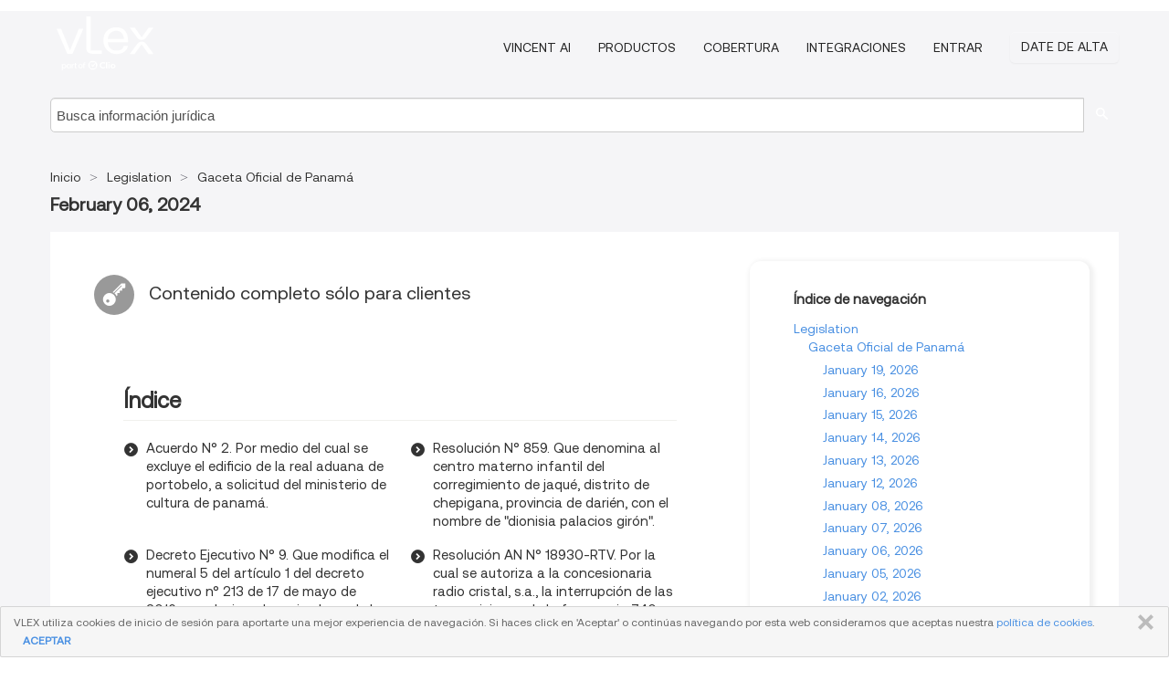

--- FILE ---
content_type: text/html; charset=utf-8
request_url: https://vlex.com.pa/source/gaceta-oficial-panama-2011/issue/2024/02/06
body_size: 8574
content:
<!DOCTYPE html>
<html lang="es">
    <head>
        
        <link rel="preload" href="/stylesheets/font/vLex.woff" as="font" type="font/woff" crossorigin>
        
        <!-- Google Tag Manager -->
        <script>(function(w,d,s,l,i){w[l]=w[l]||[];w[l].push({'gtm.start':
        new Date().getTime(),event:'gtm.js'});var f=d.getElementsByTagName(s)[0],
        j=d.createElement(s),dl=l!='dataLayer'?'&l='+l:'';j.defer=true;j.src=
        'https://www.googletagmanager.com/gtm.js?id='+i+dl;f.parentNode.insertBefore(j,f);
        })(window,document,'script','dataLayer','GTM-PJMJX5');</script>
        <!-- End Google Tag Manager -->
        
        <link rel="icon" media="(prefers-color-scheme: light)" href="/facade-img/favicon-light.svg?t=1763021373405" />
        <link rel="icon" media="(prefers-color-scheme: dark)" href="/facade-img/favicon-dark.svg?t=1763021373405" />
        <!--[if lte IE 9]>
                <script src="/js/polyfill.js?t=1763021373405"></script>
        <![endif]-->
        <script>
            // Object.assign polyfill for IE11
            if (typeof Object.assign != 'function') {
                // Must be writable: true, enumerable: false, configurable: true
                Object.defineProperty(Object, "assign", {
                    value: function assign(target, varArgs) { // .length of function is 2
                        'use strict';
                        if (target == null) { // TypeError if undefined or null
                            throw new TypeError('Cannot convert undefined or null to object');
                        }

                        var to = Object(target);
                
                        for (var index = 1; index < arguments.length; index++) {
                            var nextSource = arguments[index];
                    
                            if (nextSource != null) { // Skip over if undefined or null
                                for (var nextKey in nextSource) {
                                    // Avoid bugs when hasOwnProperty is shadowed
                                    if (Object.prototype.hasOwnProperty.call(nextSource, nextKey)) {
                                        to[nextKey] = nextSource[nextKey];
                                    }
                                }
                            }
                        }
                        return to;
                    },
                    writable: true,
                    configurable: true
                });
            }
        </script>

        <meta http-equiv="Content-Type" content="text/html; charset=UTF-8">
        <meta charset="utf-8">


        
        <meta property="og:site_name" content="vLex"/>
                <meta property="og:url" content="https://vlex.com.pa/source/gaceta-oficial-panama-2011/issue/2024/02/06"/>
        
        <meta property="og:type" content="article"/>
        
            <meta property="og:title" content="February 06, 2024 - Gaceta Oficial de Panamá - Legislation"/>
        
            <meta property="og:image" content="http://vlex.com.pa/facade-img/meta-og.png" />
        
        
            <meta name="twitter:image" content="http://vlex.com.pa/facade-img/meta-og.png" />

        <meta content="Law" name="classification">



        <title>February 06, 2024 - Gaceta Oficial de Panamá - Legislation
        </title>

        <meta name="viewport" content="width=device-width, initial-scale=1.0">
            <meta name="description" content="February 06, 2024 - Gaceta Oficial de Panamá">
            <meta content="es" http-equiv="content-language">


            <meta name="robots" content="index,follow" />
            <meta name="googlebot" content="index,follow" />
        <meta name="title" content="February 06, 2024 - Gaceta Oficial de Panamá - Legislation - vLex" />
                <link rel="canonical" href="https://vlex.com.pa/source/gaceta-oficial-panama-2011/issue/2024/02/06"/>

        

        <script async src="https://www.googletagmanager.com/gtag/js?id=GA_MEASUREMENT_ID"></script>
        <script>
            window.dataLayer = window.dataLayer || [];
            function gtag() { dataLayer.push(arguments); }
            gtag('js', new Date());
        
            // Provide the IDs of the GA4 properties you want to track.
                
        
        
        
            var sendNoBounceEvent = function(time) {
            setTimeout(function() {
                gtag('event', 'Over ' + time + ' seconds', {
                'event_category': 'NoBounce'
                });
            }, time * 1000);
            };
        
            sendNoBounceEvent(30);
            sendNoBounceEvent(60);
            sendNoBounceEvent(120);
            sendNoBounceEvent(180);
        
            function gaAll() {
                var args = arguments;
                gtag('get', 'conversion_linker', function(result) {
                    var trackers = result.creationData;
                    for (var i = 0; i < trackers.length; i++) {
                    var cloned_args = Array.prototype.slice.call(args, 0);
                    cloned_args[0] = trackers[i].name + "." + args[0];
                    gtag.apply(this, cloned_args);
                    }
                });
            }
        </script>
        	<link href="/stylesheets/facade-min.css?t=1763021373405" rel="stylesheet">
        

        <!--[if lt IE 9]>
            <script src="/js/html5.js?t=1763021373405"></script>
            <script src="/js/ie8.js?t=1763021373405"></script>
            <link href="/stylesheets/ie8css/css.css?t=1763021373405" rel="stylesheet">
            <link href="/stylesheets/ie8css/vlex.css?t=1763021373405" rel="stylesheet">
        <![endif]-->

        <!--[if lte IE 9]>
            <script src="/js/placeholder_ie.js?t=1763021373405"></script>
        <![endif]-->

        <!-- ClickTale Top part -->
        <script type="text/javascript">
            var WRInitTime=(new Date()).getTime();
        </script>
        <!-- ClickTale end of Top part -->
        <script type="application/ld+json">{"@context":"https://schema.org","@type":"BreadcrumbList","itemListElement":[{"@type":"ListItem","position":"1","name":"Inicio","item":"https://vlex.com.pa"},{"@type":"ListItem","position":2,"name":"Legislation","item":"https://vlex.com.pa/libraries/legislacion-panama-148"},{"@type":"ListItem","position":3,"name":"Gaceta Oficial de Panamá","item":"http://vlex.com.pa/source/gaceta-oficial-panama-2011"}]}</script>
    </head>

    <body class="page page-index   "  data-webapp-path='/#sources/2011/issues/2024-02-06'  data-country="PA" >

        <!-- Google Tag Manager (noscript) -->
        <noscript><iframe src="https://www.googletagmanager.com/ns.html?id=GTM-PJMJX5"
        height="0" width="0" style="display:none;visibility:hidden"></iframe></noscript>
        <!-- End Google Tag Manager (noscript) -->

        <div class="hide
            
            
            
            "
            id="page_attr" 
             data-webapp-path='/#sources/2011/issues/2024-02-06' 
             data-country="PA"
             content_type='6' 
            data-locale='es'>
        </div>


            <div id="navigation" class="wrapper ">
              <div class="navbar  navbar-static-top">
                <!--Header & Branding region-->
                <div class="header">
                  <div class="header-inner container">
                    <div class="row-fluid header-nav-container">
                      <div class="span3 to-home">
                        <a href="/">
                          <!--branding/logo-->
                          <span class="brand-logo" title="Home" style="display: flex; align-items: center; margin-bottom: 5px;">
                            <img src="/facade-img/vLex-logo.svg?t=1763021373405" title="vLex Panamá" alt="vLex Panamá" />
                            
                          </span>
                        </a>
                      </div>
                      <div class="span9 form-holder">
                        <div>
                          <div class="menu-toggle" onclick="$('.nav-menu').toggleClass('nav-menu--open', 500); $(this).toggleClass('open');">
                            <div class="hamburger"></div>
                          </div>
                          <ul class="nav-menu">
                              <li><a href="//latam.vlex.com/vincent-ai" rel="nofollow">VINCENT AI</a></li>
                           
            
                              <li><a href="//latam.vlex.com/plans" rel="nofollow">Productos</a></li>
                            
                              <li><a href="//vlex.com.pa" rel="nofollow">Cobertura</a></li>
            
                           
                              <li><a href="//latam.vlex.com/integrations" rel="nofollow">Integraciones</a></li>
                           
                            <li><a href="https://login.vlex.com?next_webapp_url=/#sources/2011/issues/2024-02-06" rel="nofollow">Entrar</a></li>
                          
                            <li>
                              <a href="https://vlex.com/free-trial" class="btn signup" rel="nofollow">
                                Date de alta
                              </a>
                            </li>
                          </ul>
                          
            
                        </div>
                      </div>
                    </div>
                  </div>
                </div>
                <div class="head-container-searchbar">
                  <div class="form-inline search-form">
                    <form onsubmit="return validate_search(this);" method="get" action="/search" enctype="multipart/form-data" class="onsubmit-search">
                      <input class='placeholder search-input-subheader' type="text" name="q" id="searchinfo" placeholder="Busca información jurídica" required />
                      <button type="submit" class="btn btn-header search-button-subheader"><i class="icon-Buscador"></i></button>
                    </form>
                  </div>
                </div>
              </div>
            </div>
		<vlex-design-system>
        <div id="content" class="seoArea">
    <div class="container extended block-net">
        <div class="container">

            
            <ul class="breadcrumb">
            	<li>
            		<a href="/">
            			<span>
            					Inicio
            			</span>
            		</a>
            	</li>
            
            		<li>
            			<a href="https://vlex.com.pa/libraries/legislacion-panama-148">
            				<span>Legislation</span>
            			</a>
            		</li>
            		<li>
            			<a href="https://vlex.com.pa/source/gaceta-oficial-panama-2011">
            				<span>Gaceta Oficial de Panamá</span>
            			</a>
            		</li>
            </ul>
            <h1 class="big"></i><strong>February 06, 2024</strong></h1>

            <div class="row">
                <div class="span8">
                    <div id="main-content" class="abovebox bg_white clearfix left-content-area">
                        <div class="clearfix call-to-action">
                            <p class="title-icon small pull-left exclusive-content"><i class="icon-Propietario"></i>Contenido completo sólo para clientes</p>
                        </div>
                        <div class="sources">

                                <div class="sources">
                                    <div class="item clearfix">
                                        <p class="ta3">Índice</p>
                                        <ul class="ul_flechas-t2 row-fluid">
                                                <li class="span6"><a href="https://vlex.com.pa/vid/acuerdo-n-2-medio-1004598785" title="Acuerdo N° 2. Por medio del cual se excluye el edificio de la real aduana de portobelo, a solicitud del ministerio de cultura de panamá.">Acuerdo N° 2. Por medio del cual se excluye el edificio de la real aduana de portobelo, a solicitud del ministerio de cultura de panamá.</a></li>
                                                <li class="span6"><a href="https://vlex.com.pa/vid/resolucion-n-859-denomina-1004699411" title="Resolución N° 859. Que denomina al centro materno infantil del corregimiento de jaqué, distrito de chepigana, provincia de darién, con el nombre de &quot;dionisia palacios girón&quot;.">Resolución N° 859. Que denomina al centro materno infantil del corregimiento de jaqué, distrito de chepigana, provincia de darién, con el nombre de &quot;dionisia palacios girón&quot;.</a></li>
                                                <li class="span6"><a href="https://vlex.com.pa/vid/decreto-ejecutivo-n-9-1004697894" title="Decreto Ejecutivo N° 9. Que modifica el numeral 5 del artículo 1 del decreto ejecutivo n° 213 de 17 de mayo de 2016, que designa los miembros de la comisión de alto nivel para mejorar el sistema público de salud creada mediante el decreto ejecutivo n° 1 de 8 de enero de 2016">Decreto Ejecutivo N° 9. Que modifica el numeral 5 del artículo 1 del decreto ejecutivo n° 213 de 17 de mayo de 2016, que designa los miembros de la comisión de alto nivel para mejorar el sistema público de salud creada mediante el decreto ejecutivo n° 1 de 8 de enero de 2016</a></li>
                                                <li class="span6"><a href="https://vlex.com.pa/vid/resolucion-an-n-18930-1004601413" title="Resolución AN N° 18930-RTV. Por la cual se autoriza a la concesionaria radio cristal, s.a., la interrupción de las transmisiones de la frecuencia 740 khz, por un periodo de doce (12) meses.">Resolución AN N° 18930-RTV. Por la cual se autoriza a la concesionaria radio cristal, s.a., la interrupción de las transmisiones de la frecuencia 740 khz, por un periodo de doce (12) meses.</a></li>
                                                <li class="span6"><a href="https://vlex.com.pa/vid/decreto-ejecutivo-n-35-1004586602" title="Decreto Ejecutivo N° 35. Que ordena la expropiación, por motivo de interés social urgente, a favor del banco hipotecario nacional, de un globo de terreno, con una superficie de siete hectáreas más dos mil setecientos ochenta y cuatro metros cuadrados con noventa y siete decímetros (7 has + 2,784.97 m2), localizado dentro de la finca inscrita en el registro público de panamá al folio real n° 8527, código de ubicación n° 2101, de la sección de propiedad, provincia de coclé, distrito de antón, corregimiento el chirú, propiedad de mares antonieta bernal sinclair">Decreto Ejecutivo N° 35. Que ordena la expropiación, por motivo de interés social urgente, a favor del banco hipotecario nacional, de un globo de terreno, con una superficie de siete hectáreas más dos mil setecientos ochenta y cuatro metros cuadrados con noventa y siete decímetros (7 has + 2,784.97 m2), localizado dentro de la finca inscrita en el registro público de panamá al folio real n° 8527, código de ubicación n° 2101, de la sección de propiedad, provincia de coclé, distrito de antón, corregimiento el chirú, propiedad de mares antonieta bernal sinclair</a></li>
                                                <li class="span6"><a href="https://vlex.com.pa/vid/acuerdo-n-84-2024-1004597388" title="Acuerdo N° 84-2024. Por el cual se aprueba el reglamento para el régimen interno del juzgado municipal mixto del distrito de soná.">Acuerdo N° 84-2024. Por el cual se aprueba el reglamento para el régimen interno del juzgado municipal mixto del distrito de soná.</a></li>
                                                <li class="span6"><a href="https://vlex.com.pa/vid/acuerdo-n-59-asigna-1004590239" title="Acuerdo N° 59. Por el cual se asigna temporalmente a la jueza municipal mixta de taboga para que asista como juez adjunta al juzgado primero liquidador de causas penales del primer circuito judicial de panamá, ramo penal.">Acuerdo N° 59. Por el cual se asigna temporalmente a la jueza municipal mixta de taboga para que asista como juez adjunta al juzgado primero liquidador de causas penales del primer circuito judicial de panamá, ramo penal.</a></li>
                                                <li class="span6"><a href="https://vlex.com.pa/vid/ley-n-420-declara-1004587960" title="Ley N° 420. Que declara el 21 de enero de cada año día del traslado de la ciudad de panamá la vieja al casco antiguo de panamá">Ley N° 420. Que declara el 21 de enero de cada año día del traslado de la ciudad de panamá la vieja al casco antiguo de panamá</a></li>
                                                <li class="span6"><a href="https://vlex.com.pa/vid/ley-n-421-promueve-1004711617" title="Ley N° 421. Que promueve la investigación, desarrollo, producción y comercialización de sueros antiponzoñosos, antivenenos y otros antídotos en la república de panamá">Ley N° 421. Que promueve la investigación, desarrollo, producción y comercialización de sueros antiponzoñosos, antivenenos y otros antídotos en la república de panamá</a></li>
                                                <li class="span6"><a href="https://vlex.com.pa/vid/resolucion-an-n-18722-1004605136" title="Resolución AN N° 18722-RTV. Por la cual se resuelve administrativamente la concesión otorgada a la sociedad corporacion de frecuencias, s.a., para prestar el servicio de televisión pagada en las áreas de pedregal, tocumen, 24 de diciembre y pacora, en la provincia de panamá.">Resolución AN N° 18722-RTV. Por la cual se resuelve administrativamente la concesión otorgada a la sociedad corporacion de frecuencias, s.a., para prestar el servicio de televisión pagada en las áreas de pedregal, tocumen, 24 de diciembre y pacora, en la provincia de panamá.</a></li>
                                                <li class="span6"><a href="https://vlex.com.pa/vid/resolucion-an-n-18910-1004603093" title="Resolución AN N° 18910-RTV. Por la cual se autoriza la cesión del derecho de concesión otorgado a la empresa lam, s.a., para operar y explotar comercialmente el servicio de radio abierta tipo a (no. 801), en la frecuencia 1100 khz, a favor de la sociedad circuito radiofónico de azuero, s.a.,">Resolución AN N° 18910-RTV. Por la cual se autoriza la cesión del derecho de concesión otorgado a la empresa lam, s.a., para operar y explotar comercialmente el servicio de radio abierta tipo a (no. 801), en la frecuencia 1100 khz, a favor de la sociedad circuito radiofónico de azuero, s.a.,</a></li>
                                                <li class="span6"><a href="https://vlex.com.pa/vid/resolucion-an-n-1317-1004609237" title="Resolución AN N° 1317-ADM. Por la cual se aprueba el “procedimiento para describir los procesos que realiza la oficina de equiparación de oportunidades, g-asep-oeo-01 versión 2.0”.">Resolución AN N° 1317-ADM. Por la cual se aprueba el “procedimiento para describir los procesos que realiza la oficina de equiparación de oportunidades, g-asep-oeo-01 versión 2.0”.</a></li>
                                                <li class="span6"><a href="https://vlex.com.pa/vid/acuerdo-n-58-asigna-1004592601" title="Acuerdo N° 58. Por el cual se asigna temporalmente a la juez municipal mixta de balboa, provincia de panamá, para que asista en forma itinerante al juzgado segundo municipal penal de panamá.">Acuerdo N° 58. Por el cual se asigna temporalmente a la juez municipal mixta de balboa, provincia de panamá, para que asista en forma itinerante al juzgado segundo municipal penal de panamá.</a></li>
                                                <li class="span6"><a href="https://vlex.com.pa/vid/resolucion-an-n-18935-1004600028" title="Resolución AN N° 18935-RTV. Por la cual se otorga a la concesionaria very-cable, corp., un periodo de cura de tres (3) meses para que inicie operaciones y preste el servicio de televisión pagada (no. 904), sin asignación de frecuencias principales.">Resolución AN N° 18935-RTV. Por la cual se otorga a la concesionaria very-cable, corp., un periodo de cura de tres (3) meses para que inicie operaciones y preste el servicio de televisión pagada (no. 904), sin asignación de frecuencias principales.</a></li>
                                                <li class="span6"><a href="https://vlex.com.pa/vid/fallo-n-s-n-1004618722" title="Fallo N° S/N. Por el cual se declara que no es ilegal la oración &quot;la especialidad para el resto de los jueces, se otorga según el cargo de carrera que ocupe y se traslada o asciende, solamente, en el escalafón para dicha especialidad y jurisdicción&quot;, contenida en el cuarto párrafo del artículo 34 del acuerdo nº 01 de 14 de diciembre de 2018, que aprueba el reglamento de carrera judicial, modificado por el artículo 16 del acuerdo nº 03-cacj-2022 de 7 de marzo de 2022.">Fallo N° S/N. Por el cual se declara que no es ilegal la oración &quot;la especialidad para el resto de los jueces, se otorga según el cargo de carrera que ocupe y se traslada o asciende, solamente, en el escalafón para dicha especialidad y jurisdicción&quot;, contenida en el cuarto párrafo del artículo 34 del acuerdo nº 01 de 14 de diciembre de 2018, que aprueba el reglamento de carrera judicial, modificado por el artículo 16 del acuerdo nº 03-cacj-2022 de 7 de marzo de 2022.</a></li>
                                                <li class="span6"><a href="https://vlex.com.pa/vid/resolucion-sbp-n-ban-1004595177" title="Resolución SBP N° BAN-R-2024-00046. Por la cual se prorroga, por el término de treinta (30) días calendario, el proceso de reorganización ordenada mediante resolución sbp-ban-r-2023-01430 de 30 de noviembre de 2023, respecto atlas bank (panamá) s.a., sociedad anónima organizada y constituida de conformidad con las leyes de la república de panamá, inscrita en el registro público, sección mercantil, a folio 155634281, titular de licencia bancaria general, otorgada mediante resolución s.b.p. no. 0214-2016 de 7 de diciembre de 2016, con fundamento en el artículo 142, numeral 3 de la ley bancaria, conforme fuera solicitado y sustentado por el reorganizador designado.">Resolución SBP N° BAN-R-2024-00046. Por la cual se prorroga, por el término de treinta (30) días calendario, el proceso de reorganización ordenada mediante resolución sbp-ban-r-2023-01430 de 30 de noviembre de 2023, respecto atlas bank (panamá) s.a., sociedad anónima organizada y constituida de conformidad con las leyes de la república de panamá, inscrita en el registro público, sección mercantil, a folio 155634281, titular de licencia bancaria general, otorgada mediante resolución s.b.p. no. 0214-2016 de 7 de diciembre de 2016, con fundamento en el artículo 142, numeral 3 de la ley bancaria, conforme fuera solicitado y sustentado por el reorganizador designado.</a></li>
                                        </ul>
                                    </div>
                                </div>

                        </div>
                    </div>
                </div>

                
                <div class="span4 sidebar hidden-phone">
                           
                    <div class="topic-path">
                        <div class="bg_white abovebox directory">
                            <div class="topic-path-heading">Índice de navegación</div>
                            <ul class="ancestors unstyled">
                                <li>
                                    <span class="ancestor">
                                        <a href="https://vlex.com.pa/libraries/legislacion-panama-148"
                                            title="Legislation">Legislation</a>
                                    </span>
                                </li>
                            <ul class="ancestors unstyled">
                                <li>
                                    <span class="ancestor">
                                        <a href="https://vlex.com.pa/source/gaceta-oficial-panama-2011"
                                            title="Gaceta Oficial de Panamá">Gaceta Oficial de Panamá</a>
                                    </span>
                                </li>
                                <ul class="ancestors unstyled">
                                    <li>
                                        <span class="title">
                                            <span>
                                                <a href="https://vlex.com.pa/source/gaceta-oficial-panama-2011/issue/2026/01/19" title="January 19, 2026">January 19, 2026</a>
                                            </span>
                                        </span>
                                    </li>
                                    <li>
                                        <span class="title">
                                            <span>
                                                <a href="https://vlex.com.pa/source/gaceta-oficial-panama-2011/issue/2026/01/16" title="January 16, 2026">January 16, 2026</a>
                                            </span>
                                        </span>
                                    </li>
                                    <li>
                                        <span class="title">
                                            <span>
                                                <a href="https://vlex.com.pa/source/gaceta-oficial-panama-2011/issue/2026/01/15" title="January 15, 2026">January 15, 2026</a>
                                            </span>
                                        </span>
                                    </li>
                                    <li>
                                        <span class="title">
                                            <span>
                                                <a href="https://vlex.com.pa/source/gaceta-oficial-panama-2011/issue/2026/01/14" title="January 14, 2026">January 14, 2026</a>
                                            </span>
                                        </span>
                                    </li>
                                    <li>
                                        <span class="title">
                                            <span>
                                                <a href="https://vlex.com.pa/source/gaceta-oficial-panama-2011/issue/2026/01/13" title="January 13, 2026">January 13, 2026</a>
                                            </span>
                                        </span>
                                    </li>
                                    <li>
                                        <span class="title">
                                            <span>
                                                <a href="https://vlex.com.pa/source/gaceta-oficial-panama-2011/issue/2026/01/12" title="January 12, 2026">January 12, 2026</a>
                                            </span>
                                        </span>
                                    </li>
                                    <li>
                                        <span class="title">
                                            <span>
                                                <a href="https://vlex.com.pa/source/gaceta-oficial-panama-2011/issue/2026/01/08" title="January 08, 2026">January 08, 2026</a>
                                            </span>
                                        </span>
                                    </li>
                                    <li>
                                        <span class="title">
                                            <span>
                                                <a href="https://vlex.com.pa/source/gaceta-oficial-panama-2011/issue/2026/01/07" title="January 07, 2026">January 07, 2026</a>
                                            </span>
                                        </span>
                                    </li>
                                    <li>
                                        <span class="title">
                                            <span>
                                                <a href="https://vlex.com.pa/source/gaceta-oficial-panama-2011/issue/2026/01/06" title="January 06, 2026">January 06, 2026</a>
                                            </span>
                                        </span>
                                    </li>
                                    <li>
                                        <span class="title">
                                            <span>
                                                <a href="https://vlex.com.pa/source/gaceta-oficial-panama-2011/issue/2026/01/05" title="January 05, 2026">January 05, 2026</a>
                                            </span>
                                        </span>
                                    </li>
                                    <li>
                                        <span class="title">
                                            <span>
                                                <a href="https://vlex.com.pa/source/gaceta-oficial-panama-2011/issue/2026/01/02" title="January 02, 2026">January 02, 2026</a>
                                            </span>
                                        </span>
                                    </li>
                                    <li>
                                        <span class="title">
                                            <span>
                                                <a href="https://vlex.com.pa/source/gaceta-oficial-panama-2011/issue/2025/12/31" title="December 31, 2025">December 31, 2025</a>
                                            </span>
                                        </span>
                                    </li>
                                    <li>
                                        <span class="title">
                                            <span>
                                                <a href="https://vlex.com.pa/source/gaceta-oficial-panama-2011/issue/2025/12/30" title="December 30, 2025">December 30, 2025</a>
                                            </span>
                                        </span>
                                    </li>
                                    <li>
                                        <span class="title">
                                            <span>
                                                <a href="https://vlex.com.pa/source/gaceta-oficial-panama-2011/issue/2025/12/29" title="December 29, 2025">December 29, 2025</a>
                                            </span>
                                        </span>
                                    </li>
                                    <li>
                                        <span class="title">
                                            <span>
                                                <a href="https://vlex.com.pa/source/gaceta-oficial-panama-2011/issue/2025/12/26" title="December 26, 2025">December 26, 2025</a>
                                            </span>
                                        </span>
                                    </li>
                                    <li>
                                        <span class="title">
                                            <span>
                                                <a href="https://vlex.com.pa/source/gaceta-oficial-panama-2011/issue/2025/12/24" title="December 24, 2025">December 24, 2025</a>
                                            </span>
                                        </span>
                                    </li>
                                    <li>
                                        <span class="title">
                                            <span>
                                                <a href="https://vlex.com.pa/source/gaceta-oficial-panama-2011/issue/2025/12/23" title="December 23, 2025">December 23, 2025</a>
                                            </span>
                                        </span>
                                    </li>
                                    <li>
                                        <span class="title">
                                            <span>
                                                <a href="https://vlex.com.pa/source/gaceta-oficial-panama-2011/issue/2025/12/22" title="December 22, 2025">December 22, 2025</a>
                                            </span>
                                        </span>
                                    </li>
                                    <li>
                                        <span class="title">
                                            <span>
                                                <a href="https://vlex.com.pa/source/gaceta-oficial-panama-2011/issue/2025/12/19" title="December 19, 2025">December 19, 2025</a>
                                            </span>
                                        </span>
                                    </li>
                                    <li>
                                        <span class="title">
                                            <span>
                                                <a href="https://vlex.com.pa/source/gaceta-oficial-panama-2011/issue/2025/12/18" title="December 18, 2025">December 18, 2025</a>
                                            </span>
                                        </span>
                                    </li>
                                </ul>
                            </ul>
                            </ul>
                        </div>
                    </div>
                
                
                
                
                
                
                
                
                        
                
                    <div class="banners text-center">
                    </div>
                </div>                <div class="bottom_ad">
                </div>
            </div>
        </div>
    </div>
</div>

		</vlex-design-system>
        
        <script type="text/javascript">
            
            function isFlashEnabled() {
                var hasFlash = false;
                try {
                    var fo = new ActiveXObject('ShockwaveFlash.ShockwaveFlash');
                    if(fo) hasFlash = true;
                }
                catch(e) {
                    if(navigator.mimeTypes ["application/x-shockwave-flash"] != undefined) hasFlash = true;
                    }
                return hasFlash;
            }


        </script>

        <script>
            // ConsoleDummy polyfill - so console stataments do not crash IE
            // https://github.com/andyet/ConsoleDummy.js/blob/master/ConsoleDummy.js
            (function(e){function t(){}for(var n="assert,count,debug,dir,dirxml,error,exception,group,groupCollapsed,groupEnd,info,log,markTimeline,profile,profileEnd,time,timeEnd,trace,warn".split(","),r;r=n.pop();){e[r]=e[r]||t}})(window.console=window.console||{})
        </script>

        <script src="https://code.jquery.com/jquery-3.5.1.min.js" integrity="sha384-ZvpUoO/+PpLXR1lu4jmpXWu80pZlYUAfxl5NsBMWOEPSjUn/6Z/hRTt8+pR6L4N2" crossorigin="anonymous"></script>
        
        	<link rel="preload" href="/js/facade-min.js?t=1763021373405" as="script">
        	<!-- fallback for IE (does not support preload) -->
        	<script src="/js/facade-min.js?t=1763021373405"></script>

        <script>
            //Reduce font for too long titles
            if ($("h1").text().length > 150) {
                $("h1").css({"font-size": "19px", 'line-height': '1.3em'})
            }

        </script>

            <footer id="footer" class="container extended">
              <div class="container">
                <div class="row-fluid topfooter">
                  <div class="span2">
                      <img src="/facade-img/vLex-logo.svg?t=1763021373405" title="vLex" alt="vLex" />
                  </div>
                  <div class="span5">
                      <div class="block">
                      </div>
                  </div>
                  <div class="span5">
                    <div class="block row-fluid">
                      <div class="span7 tel">
                            <p><i class="icon-Movil"></i>+1 (305) 890 29 82</p>
                      </div>
                          <div class="social-media pull-right hidden-phone">
                              <a aria-label="twitter" href="https://twitter.com/vlex_latam" target="_blank"><i class="icon-twitter"></i></a>
            
                              <a aria-label="facebook" href="https://www.facebook.com/pages/VLex-latam/167990943225772" target="_blank"><i class="icon-facebook"></i></a>
            
            
            
                          </div>
                    </div>
                  </div>
                </div>
                  <div class="footer-menu clearfix row-fluid hidden-phone">
                      <ul class="span3">
                            <li><a href="" aria-label="Legislación" title="Legislación">Legislación</a></li>
                            <li><a href="https://vlex.com.pa/libraries/830" aria-label="Normativa" title="Normativa">Normativa</a></li>
                      </ul>
                      <ul class="span3">
                            <li><a href="https://vlex.com.pa/libraries/jurisprudencia-panama-151" aria-label="Jurisprudencia" title="Jurisprudencia">Jurisprudencia</a></li>
                            <li><a href="" aria-label="Boletines Oficiales" title="Boletines Oficiales">Boletines Oficiales</a></li>
                      </ul>
                      <ul class="span3">
                            <li><a href="https://vlex.com.pa/libraries/doctrina-123" aria-label="Libros y Revistas" title="Libros y Revistas">Libros y Revistas</a></li>
                            <li><a href="https://vlex.com.pa/tags" aria-label="Tags" title="Tags">Tags</a></li>
                      </ul>
                      <ul class="span3">
                            <li><a href="https://vlex.com.pa/libraries/484" aria-label="Iniciativas legislativas" title="Iniciativas legislativas">Iniciativas legislativas</a></li>
                            <li><a href="https://vlex.com.pa/all_sources" aria-label="Índice de fuentes" title="Índice de fuentes">Índice de fuentes</a></li>
                      </ul>
                        <div class="subfooter">
                          <ul class="inline" style="
                              width: 90%;
                              padding-top: 18px;
                              font-weight: bold;
                          ">
                              <li><a href="http://promos.vlex.com/vlexmobile" target="_blank">Descubre vLex Mobile</a></li>
                          </ul>
                        </div>
                  </div>
            
                <div class="subfooter">
                    <ul class="inline">
                        <li><a rel="nofollow" href="https://latam.vlex.com/terms-of-service/" title="Condiciones de uso">Condiciones de uso</a></li>
                    </ul>
                    <p  class="inline pull-right">©2026 vLex.com Todos los derechos reservados</p>
                </div>
              </div>
            </footer>
            
              <div id="alert_cookies" class=" alert-cookies">
                <div class="alert alert-block">
                <button data-dismiss="alert" onClick="close_cookies();" class="btn btn-close" type="button">CERRAR</button>
                  <p>
                    VLEX utiliza cookies de inicio de sesión para aportarte una mejor experiencia de navegación. Si haces click en 'Aceptar' o continúas navegando por esta web consideramos que aceptas nuestra <a href='/terms' target='_blank'>política de cookies</a>.
                    <a data-dismiss="alert" onClick="close_cookies();" style="margin-left: 10px; font-weight: bold; cursor: pointer;">ACEPTAR</a>
                  </p>
            
                </div>
              </div>
            
              <script>
                function close_cookies() {
                  var date = new Date();
                  // Cookie will expire in 5 years
                  date.setTime(date.getTime()+(5*365*24*60*60*1000));
                  var expires = "expires="+date.toGMTString();
                  if (window.location.hostname.match(/vlex\.es$/)) {
                    document.cookie="cookies_accepted=yes;" + expires + "; path=/; domain=.vlex.es";
                  } else {
                    document.cookie="cookies_accepted=yes;" + expires + "; path=/";
                  }
                  $("#alert_cookies").hide();
                  if ($("#div-gpt-ad-1522243537433-0") && $("#div-gpt-ad-1522243537433-0").length>0){
                    $("#div-gpt-ad-1522243537433-0").css("bottom",0)
                  }
                   $("#modalAdvert").css("bottom", "0");
                }
                
                if ($("#div-gpt-ad-1522243537433-0") && $("#div-gpt-ad-1522243537433-0").length>0){
                  $("#div-gpt-ad-1522243537433-0").css("bottom",$("body #alert_cookies").height())
                }
              </script>


        <!--Scripts -->

        <!--[if lte IE 9]>
            <script>placeholder_ie($("input.placeholder"));</script>
        <![endif]-->

        

        <!--[if lt IE 9]>
        <script src="/stylesheets/ie8css/script.js?t=1763021373405"></script>
        <![endif]-->


        <script>    
            if ($("#pdf-container").length > 0) {
            if ($(".content-content").length > 0 && $("#pdf-container").width() > $(".content-content").width()) {
                var scale = $(".content-content").width() / $("#pdf-container").width()
                $("#pdf-container").css({transform: "scale(" + scale + ")", transformOrigin: "0 0"})

                // adjusting the height after scaling it
                $("#pdf-container").parent()
                    .css("height", $("#pdf-container")[0].getBoundingClientRect().height)
                    .css("margin-bottom", "2rem");
            }
            $(".inset-ad").remove();
            }
        </script>  

    </body>
</html>
